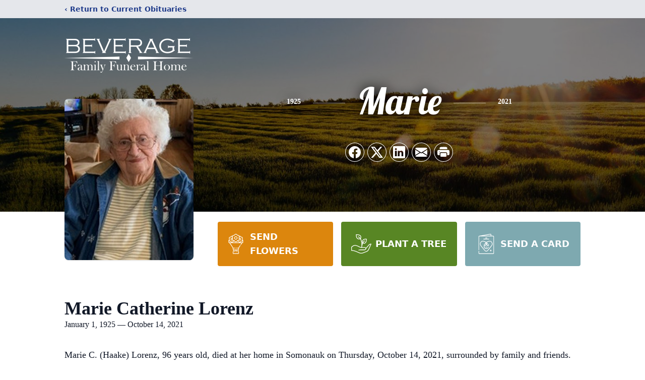

--- FILE ---
content_type: text/html; charset=utf-8
request_url: https://www.google.com/recaptcha/enterprise/anchor?ar=1&k=6LenM4oiAAAAAPDkQsprtDbo3T8et3_b2qX_wjdw&co=aHR0cHM6Ly93d3cuYmV2ZXJhZ2VmYW1pbHlmaC5jb206NDQz&hl=en&type=image&v=PoyoqOPhxBO7pBk68S4YbpHZ&theme=light&size=invisible&badge=bottomright&anchor-ms=20000&execute-ms=30000&cb=ubtxmx7511ew
body_size: 48869
content:
<!DOCTYPE HTML><html dir="ltr" lang="en"><head><meta http-equiv="Content-Type" content="text/html; charset=UTF-8">
<meta http-equiv="X-UA-Compatible" content="IE=edge">
<title>reCAPTCHA</title>
<style type="text/css">
/* cyrillic-ext */
@font-face {
  font-family: 'Roboto';
  font-style: normal;
  font-weight: 400;
  font-stretch: 100%;
  src: url(//fonts.gstatic.com/s/roboto/v48/KFO7CnqEu92Fr1ME7kSn66aGLdTylUAMa3GUBHMdazTgWw.woff2) format('woff2');
  unicode-range: U+0460-052F, U+1C80-1C8A, U+20B4, U+2DE0-2DFF, U+A640-A69F, U+FE2E-FE2F;
}
/* cyrillic */
@font-face {
  font-family: 'Roboto';
  font-style: normal;
  font-weight: 400;
  font-stretch: 100%;
  src: url(//fonts.gstatic.com/s/roboto/v48/KFO7CnqEu92Fr1ME7kSn66aGLdTylUAMa3iUBHMdazTgWw.woff2) format('woff2');
  unicode-range: U+0301, U+0400-045F, U+0490-0491, U+04B0-04B1, U+2116;
}
/* greek-ext */
@font-face {
  font-family: 'Roboto';
  font-style: normal;
  font-weight: 400;
  font-stretch: 100%;
  src: url(//fonts.gstatic.com/s/roboto/v48/KFO7CnqEu92Fr1ME7kSn66aGLdTylUAMa3CUBHMdazTgWw.woff2) format('woff2');
  unicode-range: U+1F00-1FFF;
}
/* greek */
@font-face {
  font-family: 'Roboto';
  font-style: normal;
  font-weight: 400;
  font-stretch: 100%;
  src: url(//fonts.gstatic.com/s/roboto/v48/KFO7CnqEu92Fr1ME7kSn66aGLdTylUAMa3-UBHMdazTgWw.woff2) format('woff2');
  unicode-range: U+0370-0377, U+037A-037F, U+0384-038A, U+038C, U+038E-03A1, U+03A3-03FF;
}
/* math */
@font-face {
  font-family: 'Roboto';
  font-style: normal;
  font-weight: 400;
  font-stretch: 100%;
  src: url(//fonts.gstatic.com/s/roboto/v48/KFO7CnqEu92Fr1ME7kSn66aGLdTylUAMawCUBHMdazTgWw.woff2) format('woff2');
  unicode-range: U+0302-0303, U+0305, U+0307-0308, U+0310, U+0312, U+0315, U+031A, U+0326-0327, U+032C, U+032F-0330, U+0332-0333, U+0338, U+033A, U+0346, U+034D, U+0391-03A1, U+03A3-03A9, U+03B1-03C9, U+03D1, U+03D5-03D6, U+03F0-03F1, U+03F4-03F5, U+2016-2017, U+2034-2038, U+203C, U+2040, U+2043, U+2047, U+2050, U+2057, U+205F, U+2070-2071, U+2074-208E, U+2090-209C, U+20D0-20DC, U+20E1, U+20E5-20EF, U+2100-2112, U+2114-2115, U+2117-2121, U+2123-214F, U+2190, U+2192, U+2194-21AE, U+21B0-21E5, U+21F1-21F2, U+21F4-2211, U+2213-2214, U+2216-22FF, U+2308-230B, U+2310, U+2319, U+231C-2321, U+2336-237A, U+237C, U+2395, U+239B-23B7, U+23D0, U+23DC-23E1, U+2474-2475, U+25AF, U+25B3, U+25B7, U+25BD, U+25C1, U+25CA, U+25CC, U+25FB, U+266D-266F, U+27C0-27FF, U+2900-2AFF, U+2B0E-2B11, U+2B30-2B4C, U+2BFE, U+3030, U+FF5B, U+FF5D, U+1D400-1D7FF, U+1EE00-1EEFF;
}
/* symbols */
@font-face {
  font-family: 'Roboto';
  font-style: normal;
  font-weight: 400;
  font-stretch: 100%;
  src: url(//fonts.gstatic.com/s/roboto/v48/KFO7CnqEu92Fr1ME7kSn66aGLdTylUAMaxKUBHMdazTgWw.woff2) format('woff2');
  unicode-range: U+0001-000C, U+000E-001F, U+007F-009F, U+20DD-20E0, U+20E2-20E4, U+2150-218F, U+2190, U+2192, U+2194-2199, U+21AF, U+21E6-21F0, U+21F3, U+2218-2219, U+2299, U+22C4-22C6, U+2300-243F, U+2440-244A, U+2460-24FF, U+25A0-27BF, U+2800-28FF, U+2921-2922, U+2981, U+29BF, U+29EB, U+2B00-2BFF, U+4DC0-4DFF, U+FFF9-FFFB, U+10140-1018E, U+10190-1019C, U+101A0, U+101D0-101FD, U+102E0-102FB, U+10E60-10E7E, U+1D2C0-1D2D3, U+1D2E0-1D37F, U+1F000-1F0FF, U+1F100-1F1AD, U+1F1E6-1F1FF, U+1F30D-1F30F, U+1F315, U+1F31C, U+1F31E, U+1F320-1F32C, U+1F336, U+1F378, U+1F37D, U+1F382, U+1F393-1F39F, U+1F3A7-1F3A8, U+1F3AC-1F3AF, U+1F3C2, U+1F3C4-1F3C6, U+1F3CA-1F3CE, U+1F3D4-1F3E0, U+1F3ED, U+1F3F1-1F3F3, U+1F3F5-1F3F7, U+1F408, U+1F415, U+1F41F, U+1F426, U+1F43F, U+1F441-1F442, U+1F444, U+1F446-1F449, U+1F44C-1F44E, U+1F453, U+1F46A, U+1F47D, U+1F4A3, U+1F4B0, U+1F4B3, U+1F4B9, U+1F4BB, U+1F4BF, U+1F4C8-1F4CB, U+1F4D6, U+1F4DA, U+1F4DF, U+1F4E3-1F4E6, U+1F4EA-1F4ED, U+1F4F7, U+1F4F9-1F4FB, U+1F4FD-1F4FE, U+1F503, U+1F507-1F50B, U+1F50D, U+1F512-1F513, U+1F53E-1F54A, U+1F54F-1F5FA, U+1F610, U+1F650-1F67F, U+1F687, U+1F68D, U+1F691, U+1F694, U+1F698, U+1F6AD, U+1F6B2, U+1F6B9-1F6BA, U+1F6BC, U+1F6C6-1F6CF, U+1F6D3-1F6D7, U+1F6E0-1F6EA, U+1F6F0-1F6F3, U+1F6F7-1F6FC, U+1F700-1F7FF, U+1F800-1F80B, U+1F810-1F847, U+1F850-1F859, U+1F860-1F887, U+1F890-1F8AD, U+1F8B0-1F8BB, U+1F8C0-1F8C1, U+1F900-1F90B, U+1F93B, U+1F946, U+1F984, U+1F996, U+1F9E9, U+1FA00-1FA6F, U+1FA70-1FA7C, U+1FA80-1FA89, U+1FA8F-1FAC6, U+1FACE-1FADC, U+1FADF-1FAE9, U+1FAF0-1FAF8, U+1FB00-1FBFF;
}
/* vietnamese */
@font-face {
  font-family: 'Roboto';
  font-style: normal;
  font-weight: 400;
  font-stretch: 100%;
  src: url(//fonts.gstatic.com/s/roboto/v48/KFO7CnqEu92Fr1ME7kSn66aGLdTylUAMa3OUBHMdazTgWw.woff2) format('woff2');
  unicode-range: U+0102-0103, U+0110-0111, U+0128-0129, U+0168-0169, U+01A0-01A1, U+01AF-01B0, U+0300-0301, U+0303-0304, U+0308-0309, U+0323, U+0329, U+1EA0-1EF9, U+20AB;
}
/* latin-ext */
@font-face {
  font-family: 'Roboto';
  font-style: normal;
  font-weight: 400;
  font-stretch: 100%;
  src: url(//fonts.gstatic.com/s/roboto/v48/KFO7CnqEu92Fr1ME7kSn66aGLdTylUAMa3KUBHMdazTgWw.woff2) format('woff2');
  unicode-range: U+0100-02BA, U+02BD-02C5, U+02C7-02CC, U+02CE-02D7, U+02DD-02FF, U+0304, U+0308, U+0329, U+1D00-1DBF, U+1E00-1E9F, U+1EF2-1EFF, U+2020, U+20A0-20AB, U+20AD-20C0, U+2113, U+2C60-2C7F, U+A720-A7FF;
}
/* latin */
@font-face {
  font-family: 'Roboto';
  font-style: normal;
  font-weight: 400;
  font-stretch: 100%;
  src: url(//fonts.gstatic.com/s/roboto/v48/KFO7CnqEu92Fr1ME7kSn66aGLdTylUAMa3yUBHMdazQ.woff2) format('woff2');
  unicode-range: U+0000-00FF, U+0131, U+0152-0153, U+02BB-02BC, U+02C6, U+02DA, U+02DC, U+0304, U+0308, U+0329, U+2000-206F, U+20AC, U+2122, U+2191, U+2193, U+2212, U+2215, U+FEFF, U+FFFD;
}
/* cyrillic-ext */
@font-face {
  font-family: 'Roboto';
  font-style: normal;
  font-weight: 500;
  font-stretch: 100%;
  src: url(//fonts.gstatic.com/s/roboto/v48/KFO7CnqEu92Fr1ME7kSn66aGLdTylUAMa3GUBHMdazTgWw.woff2) format('woff2');
  unicode-range: U+0460-052F, U+1C80-1C8A, U+20B4, U+2DE0-2DFF, U+A640-A69F, U+FE2E-FE2F;
}
/* cyrillic */
@font-face {
  font-family: 'Roboto';
  font-style: normal;
  font-weight: 500;
  font-stretch: 100%;
  src: url(//fonts.gstatic.com/s/roboto/v48/KFO7CnqEu92Fr1ME7kSn66aGLdTylUAMa3iUBHMdazTgWw.woff2) format('woff2');
  unicode-range: U+0301, U+0400-045F, U+0490-0491, U+04B0-04B1, U+2116;
}
/* greek-ext */
@font-face {
  font-family: 'Roboto';
  font-style: normal;
  font-weight: 500;
  font-stretch: 100%;
  src: url(//fonts.gstatic.com/s/roboto/v48/KFO7CnqEu92Fr1ME7kSn66aGLdTylUAMa3CUBHMdazTgWw.woff2) format('woff2');
  unicode-range: U+1F00-1FFF;
}
/* greek */
@font-face {
  font-family: 'Roboto';
  font-style: normal;
  font-weight: 500;
  font-stretch: 100%;
  src: url(//fonts.gstatic.com/s/roboto/v48/KFO7CnqEu92Fr1ME7kSn66aGLdTylUAMa3-UBHMdazTgWw.woff2) format('woff2');
  unicode-range: U+0370-0377, U+037A-037F, U+0384-038A, U+038C, U+038E-03A1, U+03A3-03FF;
}
/* math */
@font-face {
  font-family: 'Roboto';
  font-style: normal;
  font-weight: 500;
  font-stretch: 100%;
  src: url(//fonts.gstatic.com/s/roboto/v48/KFO7CnqEu92Fr1ME7kSn66aGLdTylUAMawCUBHMdazTgWw.woff2) format('woff2');
  unicode-range: U+0302-0303, U+0305, U+0307-0308, U+0310, U+0312, U+0315, U+031A, U+0326-0327, U+032C, U+032F-0330, U+0332-0333, U+0338, U+033A, U+0346, U+034D, U+0391-03A1, U+03A3-03A9, U+03B1-03C9, U+03D1, U+03D5-03D6, U+03F0-03F1, U+03F4-03F5, U+2016-2017, U+2034-2038, U+203C, U+2040, U+2043, U+2047, U+2050, U+2057, U+205F, U+2070-2071, U+2074-208E, U+2090-209C, U+20D0-20DC, U+20E1, U+20E5-20EF, U+2100-2112, U+2114-2115, U+2117-2121, U+2123-214F, U+2190, U+2192, U+2194-21AE, U+21B0-21E5, U+21F1-21F2, U+21F4-2211, U+2213-2214, U+2216-22FF, U+2308-230B, U+2310, U+2319, U+231C-2321, U+2336-237A, U+237C, U+2395, U+239B-23B7, U+23D0, U+23DC-23E1, U+2474-2475, U+25AF, U+25B3, U+25B7, U+25BD, U+25C1, U+25CA, U+25CC, U+25FB, U+266D-266F, U+27C0-27FF, U+2900-2AFF, U+2B0E-2B11, U+2B30-2B4C, U+2BFE, U+3030, U+FF5B, U+FF5D, U+1D400-1D7FF, U+1EE00-1EEFF;
}
/* symbols */
@font-face {
  font-family: 'Roboto';
  font-style: normal;
  font-weight: 500;
  font-stretch: 100%;
  src: url(//fonts.gstatic.com/s/roboto/v48/KFO7CnqEu92Fr1ME7kSn66aGLdTylUAMaxKUBHMdazTgWw.woff2) format('woff2');
  unicode-range: U+0001-000C, U+000E-001F, U+007F-009F, U+20DD-20E0, U+20E2-20E4, U+2150-218F, U+2190, U+2192, U+2194-2199, U+21AF, U+21E6-21F0, U+21F3, U+2218-2219, U+2299, U+22C4-22C6, U+2300-243F, U+2440-244A, U+2460-24FF, U+25A0-27BF, U+2800-28FF, U+2921-2922, U+2981, U+29BF, U+29EB, U+2B00-2BFF, U+4DC0-4DFF, U+FFF9-FFFB, U+10140-1018E, U+10190-1019C, U+101A0, U+101D0-101FD, U+102E0-102FB, U+10E60-10E7E, U+1D2C0-1D2D3, U+1D2E0-1D37F, U+1F000-1F0FF, U+1F100-1F1AD, U+1F1E6-1F1FF, U+1F30D-1F30F, U+1F315, U+1F31C, U+1F31E, U+1F320-1F32C, U+1F336, U+1F378, U+1F37D, U+1F382, U+1F393-1F39F, U+1F3A7-1F3A8, U+1F3AC-1F3AF, U+1F3C2, U+1F3C4-1F3C6, U+1F3CA-1F3CE, U+1F3D4-1F3E0, U+1F3ED, U+1F3F1-1F3F3, U+1F3F5-1F3F7, U+1F408, U+1F415, U+1F41F, U+1F426, U+1F43F, U+1F441-1F442, U+1F444, U+1F446-1F449, U+1F44C-1F44E, U+1F453, U+1F46A, U+1F47D, U+1F4A3, U+1F4B0, U+1F4B3, U+1F4B9, U+1F4BB, U+1F4BF, U+1F4C8-1F4CB, U+1F4D6, U+1F4DA, U+1F4DF, U+1F4E3-1F4E6, U+1F4EA-1F4ED, U+1F4F7, U+1F4F9-1F4FB, U+1F4FD-1F4FE, U+1F503, U+1F507-1F50B, U+1F50D, U+1F512-1F513, U+1F53E-1F54A, U+1F54F-1F5FA, U+1F610, U+1F650-1F67F, U+1F687, U+1F68D, U+1F691, U+1F694, U+1F698, U+1F6AD, U+1F6B2, U+1F6B9-1F6BA, U+1F6BC, U+1F6C6-1F6CF, U+1F6D3-1F6D7, U+1F6E0-1F6EA, U+1F6F0-1F6F3, U+1F6F7-1F6FC, U+1F700-1F7FF, U+1F800-1F80B, U+1F810-1F847, U+1F850-1F859, U+1F860-1F887, U+1F890-1F8AD, U+1F8B0-1F8BB, U+1F8C0-1F8C1, U+1F900-1F90B, U+1F93B, U+1F946, U+1F984, U+1F996, U+1F9E9, U+1FA00-1FA6F, U+1FA70-1FA7C, U+1FA80-1FA89, U+1FA8F-1FAC6, U+1FACE-1FADC, U+1FADF-1FAE9, U+1FAF0-1FAF8, U+1FB00-1FBFF;
}
/* vietnamese */
@font-face {
  font-family: 'Roboto';
  font-style: normal;
  font-weight: 500;
  font-stretch: 100%;
  src: url(//fonts.gstatic.com/s/roboto/v48/KFO7CnqEu92Fr1ME7kSn66aGLdTylUAMa3OUBHMdazTgWw.woff2) format('woff2');
  unicode-range: U+0102-0103, U+0110-0111, U+0128-0129, U+0168-0169, U+01A0-01A1, U+01AF-01B0, U+0300-0301, U+0303-0304, U+0308-0309, U+0323, U+0329, U+1EA0-1EF9, U+20AB;
}
/* latin-ext */
@font-face {
  font-family: 'Roboto';
  font-style: normal;
  font-weight: 500;
  font-stretch: 100%;
  src: url(//fonts.gstatic.com/s/roboto/v48/KFO7CnqEu92Fr1ME7kSn66aGLdTylUAMa3KUBHMdazTgWw.woff2) format('woff2');
  unicode-range: U+0100-02BA, U+02BD-02C5, U+02C7-02CC, U+02CE-02D7, U+02DD-02FF, U+0304, U+0308, U+0329, U+1D00-1DBF, U+1E00-1E9F, U+1EF2-1EFF, U+2020, U+20A0-20AB, U+20AD-20C0, U+2113, U+2C60-2C7F, U+A720-A7FF;
}
/* latin */
@font-face {
  font-family: 'Roboto';
  font-style: normal;
  font-weight: 500;
  font-stretch: 100%;
  src: url(//fonts.gstatic.com/s/roboto/v48/KFO7CnqEu92Fr1ME7kSn66aGLdTylUAMa3yUBHMdazQ.woff2) format('woff2');
  unicode-range: U+0000-00FF, U+0131, U+0152-0153, U+02BB-02BC, U+02C6, U+02DA, U+02DC, U+0304, U+0308, U+0329, U+2000-206F, U+20AC, U+2122, U+2191, U+2193, U+2212, U+2215, U+FEFF, U+FFFD;
}
/* cyrillic-ext */
@font-face {
  font-family: 'Roboto';
  font-style: normal;
  font-weight: 900;
  font-stretch: 100%;
  src: url(//fonts.gstatic.com/s/roboto/v48/KFO7CnqEu92Fr1ME7kSn66aGLdTylUAMa3GUBHMdazTgWw.woff2) format('woff2');
  unicode-range: U+0460-052F, U+1C80-1C8A, U+20B4, U+2DE0-2DFF, U+A640-A69F, U+FE2E-FE2F;
}
/* cyrillic */
@font-face {
  font-family: 'Roboto';
  font-style: normal;
  font-weight: 900;
  font-stretch: 100%;
  src: url(//fonts.gstatic.com/s/roboto/v48/KFO7CnqEu92Fr1ME7kSn66aGLdTylUAMa3iUBHMdazTgWw.woff2) format('woff2');
  unicode-range: U+0301, U+0400-045F, U+0490-0491, U+04B0-04B1, U+2116;
}
/* greek-ext */
@font-face {
  font-family: 'Roboto';
  font-style: normal;
  font-weight: 900;
  font-stretch: 100%;
  src: url(//fonts.gstatic.com/s/roboto/v48/KFO7CnqEu92Fr1ME7kSn66aGLdTylUAMa3CUBHMdazTgWw.woff2) format('woff2');
  unicode-range: U+1F00-1FFF;
}
/* greek */
@font-face {
  font-family: 'Roboto';
  font-style: normal;
  font-weight: 900;
  font-stretch: 100%;
  src: url(//fonts.gstatic.com/s/roboto/v48/KFO7CnqEu92Fr1ME7kSn66aGLdTylUAMa3-UBHMdazTgWw.woff2) format('woff2');
  unicode-range: U+0370-0377, U+037A-037F, U+0384-038A, U+038C, U+038E-03A1, U+03A3-03FF;
}
/* math */
@font-face {
  font-family: 'Roboto';
  font-style: normal;
  font-weight: 900;
  font-stretch: 100%;
  src: url(//fonts.gstatic.com/s/roboto/v48/KFO7CnqEu92Fr1ME7kSn66aGLdTylUAMawCUBHMdazTgWw.woff2) format('woff2');
  unicode-range: U+0302-0303, U+0305, U+0307-0308, U+0310, U+0312, U+0315, U+031A, U+0326-0327, U+032C, U+032F-0330, U+0332-0333, U+0338, U+033A, U+0346, U+034D, U+0391-03A1, U+03A3-03A9, U+03B1-03C9, U+03D1, U+03D5-03D6, U+03F0-03F1, U+03F4-03F5, U+2016-2017, U+2034-2038, U+203C, U+2040, U+2043, U+2047, U+2050, U+2057, U+205F, U+2070-2071, U+2074-208E, U+2090-209C, U+20D0-20DC, U+20E1, U+20E5-20EF, U+2100-2112, U+2114-2115, U+2117-2121, U+2123-214F, U+2190, U+2192, U+2194-21AE, U+21B0-21E5, U+21F1-21F2, U+21F4-2211, U+2213-2214, U+2216-22FF, U+2308-230B, U+2310, U+2319, U+231C-2321, U+2336-237A, U+237C, U+2395, U+239B-23B7, U+23D0, U+23DC-23E1, U+2474-2475, U+25AF, U+25B3, U+25B7, U+25BD, U+25C1, U+25CA, U+25CC, U+25FB, U+266D-266F, U+27C0-27FF, U+2900-2AFF, U+2B0E-2B11, U+2B30-2B4C, U+2BFE, U+3030, U+FF5B, U+FF5D, U+1D400-1D7FF, U+1EE00-1EEFF;
}
/* symbols */
@font-face {
  font-family: 'Roboto';
  font-style: normal;
  font-weight: 900;
  font-stretch: 100%;
  src: url(//fonts.gstatic.com/s/roboto/v48/KFO7CnqEu92Fr1ME7kSn66aGLdTylUAMaxKUBHMdazTgWw.woff2) format('woff2');
  unicode-range: U+0001-000C, U+000E-001F, U+007F-009F, U+20DD-20E0, U+20E2-20E4, U+2150-218F, U+2190, U+2192, U+2194-2199, U+21AF, U+21E6-21F0, U+21F3, U+2218-2219, U+2299, U+22C4-22C6, U+2300-243F, U+2440-244A, U+2460-24FF, U+25A0-27BF, U+2800-28FF, U+2921-2922, U+2981, U+29BF, U+29EB, U+2B00-2BFF, U+4DC0-4DFF, U+FFF9-FFFB, U+10140-1018E, U+10190-1019C, U+101A0, U+101D0-101FD, U+102E0-102FB, U+10E60-10E7E, U+1D2C0-1D2D3, U+1D2E0-1D37F, U+1F000-1F0FF, U+1F100-1F1AD, U+1F1E6-1F1FF, U+1F30D-1F30F, U+1F315, U+1F31C, U+1F31E, U+1F320-1F32C, U+1F336, U+1F378, U+1F37D, U+1F382, U+1F393-1F39F, U+1F3A7-1F3A8, U+1F3AC-1F3AF, U+1F3C2, U+1F3C4-1F3C6, U+1F3CA-1F3CE, U+1F3D4-1F3E0, U+1F3ED, U+1F3F1-1F3F3, U+1F3F5-1F3F7, U+1F408, U+1F415, U+1F41F, U+1F426, U+1F43F, U+1F441-1F442, U+1F444, U+1F446-1F449, U+1F44C-1F44E, U+1F453, U+1F46A, U+1F47D, U+1F4A3, U+1F4B0, U+1F4B3, U+1F4B9, U+1F4BB, U+1F4BF, U+1F4C8-1F4CB, U+1F4D6, U+1F4DA, U+1F4DF, U+1F4E3-1F4E6, U+1F4EA-1F4ED, U+1F4F7, U+1F4F9-1F4FB, U+1F4FD-1F4FE, U+1F503, U+1F507-1F50B, U+1F50D, U+1F512-1F513, U+1F53E-1F54A, U+1F54F-1F5FA, U+1F610, U+1F650-1F67F, U+1F687, U+1F68D, U+1F691, U+1F694, U+1F698, U+1F6AD, U+1F6B2, U+1F6B9-1F6BA, U+1F6BC, U+1F6C6-1F6CF, U+1F6D3-1F6D7, U+1F6E0-1F6EA, U+1F6F0-1F6F3, U+1F6F7-1F6FC, U+1F700-1F7FF, U+1F800-1F80B, U+1F810-1F847, U+1F850-1F859, U+1F860-1F887, U+1F890-1F8AD, U+1F8B0-1F8BB, U+1F8C0-1F8C1, U+1F900-1F90B, U+1F93B, U+1F946, U+1F984, U+1F996, U+1F9E9, U+1FA00-1FA6F, U+1FA70-1FA7C, U+1FA80-1FA89, U+1FA8F-1FAC6, U+1FACE-1FADC, U+1FADF-1FAE9, U+1FAF0-1FAF8, U+1FB00-1FBFF;
}
/* vietnamese */
@font-face {
  font-family: 'Roboto';
  font-style: normal;
  font-weight: 900;
  font-stretch: 100%;
  src: url(//fonts.gstatic.com/s/roboto/v48/KFO7CnqEu92Fr1ME7kSn66aGLdTylUAMa3OUBHMdazTgWw.woff2) format('woff2');
  unicode-range: U+0102-0103, U+0110-0111, U+0128-0129, U+0168-0169, U+01A0-01A1, U+01AF-01B0, U+0300-0301, U+0303-0304, U+0308-0309, U+0323, U+0329, U+1EA0-1EF9, U+20AB;
}
/* latin-ext */
@font-face {
  font-family: 'Roboto';
  font-style: normal;
  font-weight: 900;
  font-stretch: 100%;
  src: url(//fonts.gstatic.com/s/roboto/v48/KFO7CnqEu92Fr1ME7kSn66aGLdTylUAMa3KUBHMdazTgWw.woff2) format('woff2');
  unicode-range: U+0100-02BA, U+02BD-02C5, U+02C7-02CC, U+02CE-02D7, U+02DD-02FF, U+0304, U+0308, U+0329, U+1D00-1DBF, U+1E00-1E9F, U+1EF2-1EFF, U+2020, U+20A0-20AB, U+20AD-20C0, U+2113, U+2C60-2C7F, U+A720-A7FF;
}
/* latin */
@font-face {
  font-family: 'Roboto';
  font-style: normal;
  font-weight: 900;
  font-stretch: 100%;
  src: url(//fonts.gstatic.com/s/roboto/v48/KFO7CnqEu92Fr1ME7kSn66aGLdTylUAMa3yUBHMdazQ.woff2) format('woff2');
  unicode-range: U+0000-00FF, U+0131, U+0152-0153, U+02BB-02BC, U+02C6, U+02DA, U+02DC, U+0304, U+0308, U+0329, U+2000-206F, U+20AC, U+2122, U+2191, U+2193, U+2212, U+2215, U+FEFF, U+FFFD;
}

</style>
<link rel="stylesheet" type="text/css" href="https://www.gstatic.com/recaptcha/releases/PoyoqOPhxBO7pBk68S4YbpHZ/styles__ltr.css">
<script nonce="wE42kx1kfNmo8iVORYBX3A" type="text/javascript">window['__recaptcha_api'] = 'https://www.google.com/recaptcha/enterprise/';</script>
<script type="text/javascript" src="https://www.gstatic.com/recaptcha/releases/PoyoqOPhxBO7pBk68S4YbpHZ/recaptcha__en.js" nonce="wE42kx1kfNmo8iVORYBX3A">
      
    </script></head>
<body><div id="rc-anchor-alert" class="rc-anchor-alert"></div>
<input type="hidden" id="recaptcha-token" value="[base64]">
<script type="text/javascript" nonce="wE42kx1kfNmo8iVORYBX3A">
      recaptcha.anchor.Main.init("[\x22ainput\x22,[\x22bgdata\x22,\x22\x22,\[base64]/[base64]/[base64]/bmV3IHJbeF0oY1swXSk6RT09Mj9uZXcgclt4XShjWzBdLGNbMV0pOkU9PTM/bmV3IHJbeF0oY1swXSxjWzFdLGNbMl0pOkU9PTQ/[base64]/[base64]/[base64]/[base64]/[base64]/[base64]/[base64]/[base64]\x22,\[base64]\\u003d\\u003d\x22,\x22LWw5WMOAeRDCg8K5wqTDnMKQw6fCksOQMsK/fMOSfsOpE8OSwoBkwrbCiibCi2dpb3rChMKWb2fDpjIKZnLDkmEmwqEMBMKEelDCrRdewqEnworCugHDr8Opw4xmw7oPw44ddwnDi8OWwo1lYVhTwqTCryjCq8ODLsO1ccOZwrbCkB5ZGRNpVjfCllbDohzDtkfDnHgtbzU/dMKJOT3Cmm3ChUfDoMKbw6nDkMOhJMKpwq4IMsO6HMOFwp3CumbClxxMFsKYwrURKGVBYWASMMO/anTDp8Oww5knw5RzwpBfKArDlTvCgcOAw4LCqVYdw7XCilJIw5PDjxTDsB4+PxvDkMKQw6LCisKAwr5ww4nDrQ3Ch8Odw5rCqW/CihvCtsOlYQNzFsO/[base64]/[base64]/Ci8O/w6TDrMOAFcKVH8O5w7XCizfCrMK+w6VManRuwp7DjsOscsOJNsKkJMKvwrgwEl4USxBcQ0/DrBHDiF3Ct8Kbwr/CuWnDgsOYesKhZ8O9Egwbwro3Hk8LwoYowq3Cg8OJwqJtR2LDg8O5wpvCqn/Dt8OlwoNleMOwwrV+GcOMVAXCuQV1wodlRnrDuD7CmQ/CmsOtP8KnG27DrMOewpjDjkZjw6zCjcOWwpfCuMOnV8KUHUldMcKlw7hoCgzCpVXCnWbDrcOpNk0mwpl4QAFpZcKmwpXCvsOKQVDCnxAHWCwlAH/DlW4YLDbDuWzDqBpADF/[base64]/Dk8OKw4XDgcOqwojDqQNJwpZyw7HDlGjCmcOeScK0w4DDt8K2aMOYZWcfIsOfwqnDvR7Do8OSQMKpw7law5M0wqHCusO0wrPDqE3CqsKKAsKowpnDlcKmVcK1wrkFw6MQw4lCM8KIwpB5woEFM2DCm3bDjcOoTcO/w7PDhnXClxVxfW7DkcOkw73CvsOfwqvCqcODwrPDmg3CsH0XwrZiw6DDn8KWwp3DmMO6woTCuT3CrsOcFwx0cQd1w4DDgh3DlsKaScO+IcOLw7zCtcODS8K8w7HDh2DDssOoWcOcIznDlXslwohCwrFUT8OEwo7CmRYTw49bSh5EwqPCuFTChMK/asOlw73DmwgqTBvDpjhQZ37Do0gjwqIicsKcwptodcKGwp8VwrceOsK7HcKYw6TDu8KDw4sWIGrDl3rClHMGfnA4woQywrvCr8KXw5Q/a8OOw6/Ckh/[base64]/wq0MwpkxGcOJHk/DisK5OcOCJUhWwp/Dk1TCr8Otw417w4kLYMKvw5tvw6cPwqfDusOwwqkvHmR7w5rDg8KhXMKOfA/DgD5AwrvCn8KEw7EAKiIow5jDusOSfg5AwonDiMK/GcOQw4vDkjtYQljCscO5YcK2wonDlCDCiMK/wpLCkMORWnZhacKAwrMEwoXClsKAworCiRDDuMKBwp4/UMOewoVFMsKywrtPBcKuK8KSw55SFsK/FcOSwqbDu1cHw694wrsnwoATOsOXw7Bxw4wxw4dlwpXCkcOlwq18FVnDuMK9w68hc8KFw6oxwo8lw5jClmrCqXBZwrTDocOTw7dYw40VBcKOZ8KTw4nCjSTCqnDDsUXDrcKYUMOVa8KrBMKEG8Oqw6h4w5HCj8Krw67CjsO6w5HDnMOCZBwHw55bSsO2LRfDlsKecn/Dg04FRsK3RMKUXMK3w6NQw6Yzw6h1w5ZLAHMufRHCtFUtwrHDjsKMRwbDjizDgsO+wpJMwqbDtHzDmcOmOcK+FgwPLcOvRcKHIhfDj0jDkAdyNMKIw5TDhsKuwr/[base64]/DssKxKlXCucKYZ2HCncOnBiHDmiTCoz17ZsKmw5N9w6nDtB7DsMKswq7DtcObY8Ofwo01worDrsKQwrBgw5TCkMKBeMOAw4IwWMO5fht8w7LCvMKiwr0PMn/CoG7CizAUUCNZwovCtcO7wp7CqMKQf8KcwoTDn084BsKfwo5jwqrCrMKfCjLCmMKpw57ChAcEw4TDgGVPwpo3BcKEw7lnKsOwSsKIAsOyP8KOw6/[base64]/DjcOsC0F9Z2TCjFZxwoxYwpkLwpTCpz9UcsKWU8OzUMODwosrHMOtwrbDv8O0OibDqcKZw5I0E8KdQHBLwqhMIcKHW0sSVVkOw64gXRxySsORa8OwSMO8wq3DnMO5w6R+w4MLccOjwoNeUxI2wpzDkFE2NMOwPmAKwrrDpcKqwqZ5wobDm8KTIcOiw6bDjE/CgcOdAMKQw7HClVzDqAnChcOzw644worDjCDCocO4T8OGJErDssO8OMK8J8OAw55Qw7Riw6swYHvDvG3ChS/Cj8O9AEB3IjfCrWYUwot7PgfCoMK/Pg0cLMKCw6Fsw7PDinjDuMKaw7Nzw7bDpsOIwr5uJcOywpVOw4rDu8ONc0zCownDkMO1w65gd1TCtsO/OVPDq8OfEcOZPx5IdsK7wqnDsMKpMW7Dl8OZwqQcRljDnMOwLCvDr8KGVgbDpMKWwo5swpTDgU3Dlxliw7QwNcOtwqJdwqxJLMOgXk8OcFIlXsOAak0feMONw7ogSCPDtk/CuAcvfjVYw4XDpcK5ZcKzw5RMPcOwwoQGdz7ClXHCokRJwqlxw5nCkB3Co8KVwr/DgB3CiEvCtjk1PMOwbsKewqIjU1nDhMKydsKowp7CkjcEwp/DjcK7XS90w4p6R8O1w5l9w47CpxTDk3nCnHTDjwFiw5QFPkrCsWLDrsOpw5hOb2/[base64]/DqMKTBsKNFlvCoG9gX2DDiEB7Q8O0JcKhEsOtw5rCtMKxLSoFQ8KhZGnDj8KfwoZ7XVcaEMOxFAhRwrXClMKAXcKtAMKPw6TCmMOSGcKva8Kcw4bCgcOTwrRmwrnCi3ctTSJ/dsKUcMKXaFHDq8OBw5QfJB0Uw7DCp8KTb8KQKEjCnMOkRX1dwoEpT8KYCsKywpZyw5M9D8Kewrwow4Jiwq/DtMOrCA8rOsOrfQ/CqE/Ch8OOwoQdwrVMwo9sw6DDqsOcw47Cn0XDlhHDl8OCTMKMBDV+SW/DlD/CgcKlFHlXej9YPEHCoDtrJFQDw5fDicKtCsKUCC09w7rCgFzDvg7Do8OCw4zClVYEZMOuwpMrYMKJBS/CgFbCssKrwqV4w7XDhnDCoMKLG0Zcw5/CmcOdOsOUEcOFwpvDmWvCimgnfxPCvMOPwpjDtcKzWFbCicO/wrPCixRGaHTCl8OhPcKcPnPDqcO2HcOUZVPDlMKeG8KVQSXDvcKNCcOGw4oWw7t1woLCicOJRMKfw5EswokJaBXDqcOTVMKcwr/DqsOwwqhLw7bCpcOwVm8RwrvDp8O0wpJSw5bDssKQw4sEw5DCpHrDv3JjNx1/w7kzwpnCoF3CkhTCnlxPSwsEXcOcAsOVwpfCjC3DizfCh8O6XUIkMcKhWTIyw4Q9BHJew7RmwqjDvMK4wrbDnsKEC3dAw73ChcKyw55rAcO6M0jCn8ORw641wrAGXz/Dl8OYIDtbKFnDrR/Cmhwew5IVwpg2EMONw4ZQR8OUw4siLsOEw4Y2OU8UFQJ7woHCpAM5T1zCsmMUOMKDeRUMGhtYUQkiHcOyw7bCo8KYw4low6dAR8KpPMOKwot6wrzDmcOGFxgGPgzDr8Oow4BcRMOdwpXCuhVXwpvDp0LCk8KlLcOWw6o/[base64]/CqcOldjNzfC0qwp9/D0PCr8KFb8KXwr9Vwo3DscKzYUTCiUtYTXBLfcKVwr/DswPDoMKSw5kxWxZ2wo0xXcKZdsOKw5Z4bgg+VcKtwpI2JGt0ER/DnT7CpMOkP8OwwoVaw5xZFsOCw6FqAcOzwqo5JzLDkcKEfMOAw7XDjcOCwrXCqTXDqcOsw553GsOUWcOTYjDCijXCmcKuKWXDpcK/[base64]/w7vCo8KNFETCscKEwrBUw6DDlWDDg8OCL8O7wrLCmMO/woINPMKXBMO0w7nDuiHCo8O8wqbDv0nDnzZQZMOoXsKifMKfw5MgwqvCpjgDK8Oow5jCvVQYE8OowqTCocObOMK/w5zDnsOOw79ZfzF0w5AVSsKZw7jDoxMSwrDDkkfCnVjDoMK4w6UodMKewrNnBDxtw4vDiHdAVTYIQcKiAsO4bAzDlX/[base64]/DtxM/w6AJXMORwrfDu2nDnMKRw6sgw6/[base64]/DsQUbL8OVw4HDpgkAUyjChRvCgsKKwpgEwosHcC98ecK4wplgw5NXw6h9WQQnTsOHw6tfw4XCh8OYDcOtIAIif8KtDxdVLyvDtcO3Y8KWJsOtWsOawrPCvsO+w5Ezw74Nw7/CgmpmfWZWwoPDnsKDwrZLw7EPWH8Ow7/[base64]/BcK7I2vDo2rDs8KKwrRnFVd2wo/[base64]/Di2vCr8KyGMKsw5M0w4AHWSNZbip8w7PDnR1Vw73DogHCkndcSzPDgMORbkbDi8OQSMOlwq5DwonCgEtgwpUbw5d2w7TCqcOFWznCicK9w5PDvC/[base64]/Ckisxw4JDwr/Dv8OMw4/CoSQlwqnCqG7CnsKGw7U0w4nCh1XCqTpaaGAqOwzDh8KFwpdRwoDDlAvCo8OxwpAew6XDrMK/A8KVEsO/ThrCjA0aw7XCscOfw5XDgMOqNsKzOz0zwox5B2bDtcOtwpdAw7LDmlHDnkjCjMOLXsOOw4UNw7ByQFLChkrDhBVvUQTCryDDi8OBAGvDnQV6w6LCo8Oew4nDjmt7w6h+IUjCpwlUw5TDk8OlKcOaWiEfKUTCuCXCksKjwo/DisOuwo/DkMOMwo5cw4nCusO4QDACwogewrfCkS/DkMOqw6UhTsO7w5NrO8KWw5MLw6VUBQLDgcKyHcKxCcOewrjDqcOfwoJ+Y2Qrw6/DrjtUTH3DmMOENQszwo/DgcK+w7EcSsOrAU5JBMKUXcOXwo/CtcKaX8KkwoDCsMKyQcOKHsOoT2lvw4IafxAzQcKICwZyVijDqsK4w6YsU2lpF8Kxw53CnQsNIgJ6AMK3w4HCr8ODwoXDo8O/[base64]/Dm8O5PjhzbMKkRcOow6kkwp/DjsOcBMKJWsKYCGvDs8KpwpR5acKZEzR6NcOkw59Pwo0qVsO7M8O6wphAwrI6w4TDiMOscXDDjsKswp0SKRzDsMOZFsO1NEjDtE/DqMOIMnghO8O7LsKcAhwSUMOtDsOCecK+CMOKKwVEHX8NGcOyGQBMQWfCphVyw71wRidgQsOqcGTCvVZWw5N1w6N/eXRrwp/ClcKvf11Gwrx6w65Fw6vDjwLDpVLDlsKCSQXCmzvCisO8JMO/[base64]/ChMOEwoXDswI/[base64]/Dm8OiQsKneMOCTcOeRWLCrg7DminDs3YSBiw9RWEsw54iw4DCoSLCm8KoTkMQOC3Dt8KZw744w797VyLCjMOgwoHDu8O2w5HCmSbDjMOOw7Y7wpTDlcKvw4ZGOSbDiMKsR8KFJ8KzYcOmI8K8T8Oaaxt0SyHCpE/CtMOUSkLCh8Kpw6XCmsOow7zCqhzCryIFw6bCnH8IXzPDnXYRw4XCnEjDnjY/eADDqAZ4BcKhw5UqJ0zCg8KgIsOhwoTClMKowrfClcOGwqEFwp9qwpfCsAcNGFgeOcKQwplVw61qwoEWwoTCvMOwIcKCBMOuXm1ISlQ4wpxDNcKBJ8OqcMO1w7AFw5wkw7PCnRhNUsKjw4nDjsK2w50nwqXCjgnDg8O3HsKDRn4PdzrCnMOww5rDr8KuwpvCthDDtUU/[base64]/w6fCicOdwog1EMKBVRXCjcKxwoXDjSp9GcKwBCzDilrCkMO3K187w4lwTcO1wpnCtVh/AWxJw4nCly/DmcKBwojDpGLClMKaMhfDsCctw6Vjwq/Ct3DDtMKAwrHCmsKieB59KsO8FF02w4nDuMOJOn4iwqYtw6/CusKJYQUXFcOtw6Yaf8KHLXkOw4zDlsO2wpVjV8OBTsKewr8Hw7QNesOcw5Yxw5rCgcOzKknCqsKdw4w5wpdhw5jDvcKlAG8YOMObGsO0MXHDg1rDpMKywpJZwok6w4zDnFEOSSjCp8KqwozCo8Klw7rCriZtFUYDw6t3w63Cph1MDXvCtmrDvcOSw4/CjjDCnMK1P03CiMK/YzrDlMOfw6sMYMKVw5LCvlfDo8ORK8KOZsO1wr3Dkw3CscKRQcKXw5DDnRJNw6QNdMO8wrvDuEZlwr4ywqbCjG7CsCMsw6LCt27DuSIdEMOqFCrCuGlXPcKJN18gAcKmPMOOUS/CqSHDjsKZYWREw6t0wpMBFcKSw4zCr8KPakHCicOzw4QEw7FvwqJTRFDCicOpwqU/wpPDuiHCuxPCosOqIcKMTz8mfRBQwq7DkzA1wofDkMKNwoXDjxh1LVXCk8KoBcKuwpYQXnglYcKgOMOnHTolcG3DuMOlSX1hw4hkwr4hB8Krw7fDrMO/O8Odw6guFcOrwozCo0TDsDBHFVxUM8Oqw6tIwoFZPAkzwqfDpU/DjcOjL8OCaiLCncK7w40iw5ANcsO0Hi/Dk1zCssKfwpZCS8O6YGk3w7fClsOYw6NZw4jDhcKueMO9MioMwrp1LS54woxTw6fCoyPDlnDChMKMw7nCocOHVB7Cn8KsWloXw5XCrGAlwpoTeDd4w7TDlsOpw6rDs8K3IcOCwpLCj8KkWMOLXMKzQsOrwrl/[base64]/[base64]/wr3DicOyw5MnOMOuwpFFwpXDicORHMK7wqQkS0zDnEPCmcOPwpnDixklwolvccOqwrXDmcKpWsOiw7V3w4/CtlQpAQxRAHcuOnLCkMOtwp93flPDucO6EAHCq25LwrTCnMKAwp/DqMKLegBaCi1zLXc5cErDhsOhIgcXwrLChzjCpcOPP0V6w7khwq5bwqDCj8KAw69XfGlbJsOGawUPw4wPR8KsfR/CvsK1w4oUwpDDlsOHUMKXwpTCgXfCqkZrwoLDpcOjw4TDsnDDtsO8woPCgcO7E8KcEsK3dMKfwrvDvcO7PcKTw5zCq8OSwpYkf1zDiEDDvWdFwoZsAMOlw7t0b8OKw5AsKsK3PcO/wr0ow7pnfCPDhcKtYh7DtgTCmTzCvcKzfcO8wqBJwpHDnzIXNz8xwpJewrseN8KPYhXCsBw9PzDCr8K/wrk9R8KCZMOkwpZaUsKnw6hSMSEWwrbDpsOfMmfCg8KdwqfDkMKTDCNJw7M8IDdPKz/DkBd+VnFSwoPDgWgBK3haVsKGwqXDn8ODw7vDlVAlSzjChsK/[base64]/[base64]/[base64]/Dh8KTw6p9J15zFsO0QkXCi8KIPF7DhcOhw4gTwrZ1HMKrw4xYX8KsWGwvH8O7wovDsxlew5nCvUfDrUHCuVDDgsODwo0nwonCgxXCvQhiw4d/wonDrMOQw7QsSgrCjsKCTAtxUVVLwrZJI2/DpsOSSMOEWHhgwoc/wqZSE8OKbsONw5/[base64]/DnMOFA1LDmBnDmW/CphPCrcKEwq9Qw6QbcV1cwqjCnAwBw4rDscKGwrvDlUEJw4/[base64]/DhcKCEGp/wqHDpgjDtcKew4o/MGjDgcOmMVzDgRglCcK/dn9pw5nDlmjDt8KRw7pVw7obOMOma17CmsKzwoV0AWXDn8KGRCLDpsKyaMOLwr7CgUYnwq7CrGR9w7AwMcOCLArCtXPDolHCgcKPN8OOwpk8UsOjFsOcB8O+B8KsWHzCnjRaSsKLOsKocBMkwqTDkcOawrkNK8OEQl/DkMO3w6/DsHkVQcKvwogawo4jwrLCkGUbTMK0wq1zPsO/wqoHC0ZMw6/DuMOaFcKKwobCicKaJMKVMivDv8Ojwr5vwrLDvcKiwpDDl8K6TsOwFCI7w4BKbMKOOsKKdAMrw4RzH1jCqFI2Pwg9w5fCl8OmwrF/w67DvcOFdiLCqhrCksKANMOzw6TChjHCgcKhS8KQAMOOay9fw5oqGcKbUcOibMK3wrDDnnLDgMKHw6lpfsOEFR/[base64]/w7fDr00mw78zwp9tBU/Ds8OJwqvCqhsGSsKsH8KtwoE3OWNiw6ENB8KrK8KrI1hRIjvDksKiwrvCm8K3bsOmw43Crhs/wpnDicKRQ8Oewr9wwp/DnTocwpjClsOHDcKlB8KqwpnDrcKxPcOOw61FwqLDgsOUSj4Aw6nCkG03wp9tIXIewoXDmnvDoV/Dp8ONJgzCtsObKxh5IzZzwp4ONQYRWcO/[base64]/Csj/CnhFFw59EJMKpw7N8f2YkwqPDmAZvRh7DjgzCtcOJQVJww4/Cgn3DmW4dw4FewpXCucOfwqF6XcKGLMK5dMOCw7wxwojCkAQMDsKyGsKuw7vCmsKmwoLDpsKSLcK2w4TCrsKQw73CsMKNwrsZwrM6ExUqNcO2w5XCmsOYQWtSCgEDw7waRwvCk8OkYcOBw5DCucK0w4XDuMOHDsO5Ag/Du8K8NcOIWgbDucKSwoUlwq7DnMOXw4jDtxDCjyzDisKVRDvDll3DkFlgwo7CssOww584wqvDjMKSFMK9woDCtMKHwqtUVcKuw4PDjxnDqV/CtQXCiRjDssOFE8KewpjDoMOfwqDDnMOxw5zDqnPCv8OIfsOmdATDjsOJK8KkwpUCEWcJVcOUAsK0ajEHakjDicKYwpLCgMO/wocrw7IFOi7Chn7DnUnDlsOowoXDnnAhw712dxY0w7/DnDrDsSJQCnbDth1zw5TDhCbCscKEwqrCqBvCuMOzw4FCw6Mswrpjwo3DjsOVw7TDriVPNDt0ajcpwpvDmsOBw7bDl8O7wrHCiB3ClTErMQVrPMOPL1PDhXE4w4vCnMOaIMOFwokDQsKHwrHDrMKPwqQYwozDo8O1w7/CrsKPaMKOPz3DhcKzwovCmR/Cv2vDlsK5worCpzFbwrgaw45rwobDj8OfTQxreiHDlMO/PnHDhcOpwobDhWMqw6PDlnHDlsKCwpTDgE/DpBktAHsGwrPDtV/CiU5udMONwqUJF2PDtTstYsOMw4TClmV5woHDt8OyRz7Cj0LDqsKKU8OcSk/[base64]/[base64]/PlzDtcOOT8O0w40aCsKUw59+TyfDhcOHX8OuGsKwQyHCjDPCrQXDqUfCm8KnCsK6EMOOEwHDoD/Dpi/DosOOwo3CqMKSw74EX8OCw75BLSzDrlLCuGvCp37DkCEsW1rDicOxw6/DosKywp/ChEBVSHLCvUZ8S8Kcw6fCrsKrwoTClArDkgorV0wGBVhJfknDomDCl8KrwpzCqcOiIsKQwrHDr8O1dXrDtErDmS3DisOse8KcwozDvMKsw77CvsOhAj1vwpJ4wp/DlW0hw6TCosOJw6dlw6dSwo3DvMKmdwzDmWnDlcOHwqspw6ktR8KPw63CkFXDuMO7w7/DgMOJSRTDqsO0w7nDjCnCi8KHXnbCl0gqw6XCn8OnwosRHcO9w4jCrWhWw79iw7XDg8OFcsOkPTHCl8OwJnTDqHEtwq3CiSE/[base64]/AcOYwpFiwoQTw5LDv8OSPBBHFnLCqcOYw4HCiUrDh8OQbsKXVcOmcRzDs8K+bcOXR8K1XwnClic5R3bClsOoDcK/w4XDmsKwDMOYw6oXwrEawqLDvl90ZSHCvE/[base64]/DtMK0DyrCiTwDG15DwrwYa8OXBQ50QsO5wr/Cp8O4wr17GsOyw5fDiSsmw4bCpsOBw6rDgcKHw6xzw6LCu3/DgTfCn8K6wobCvsOkwpfCjsKTwqzChsKRWUYqBMOLw7hlwqwCb0vCjXDCncKKwojDmsOnNcKewoHCqcOKAwgJSwk0fMKlT8Ocw7rDpHvCrD0TwonCl8K7w4DDhj7DmQ/DghTCgFHCjkIzw5AowqQTw5B9woDDuzYTw5Ryw77CvMODBsKPw4tJVsKPw7PDv0XCnXtTa1lPNcOsdknCn8KJw654DT/[base64]/BMKMfcO5A8KgP2zDlitBwqHDvsO0NEjCgWRqI8ORNcOEwoQBVG3DpzBLwrfDngJbwprCkgkYUcKcc8OjGiDCjsO2wr/[base64]/DiMOlDVbCoXE7Bm49w4ACw5fCngEHw69WORPDrwtZw6vDnwg2w6rDkRDDuCQfKMK3w6/DoD8Xwp3Dtldhw6lEa8KdVcO5XsKwOcOdHsK3ejhpw7ljwrvCkCl/[base64]/XgFswpl/wp84w4FUwpsdbcKiDQ8TZTdmPcOxSH3ChMKBwrdwwr3CrVN8wp0Jw7o9wp1yC2RvYRw8AcO/IT7ClEHCuMOLfXQrw7LDssO6w4tGwo/Dk1IDdgg3w4TCvMKbFMKmK8KAw6ZrZ1bCpw/Csmxqwr5WKMKGw5zDmsOCMsKlanvDjsOMacOmJcKDOXTCtcK1w4zCpxrCsyF+wosqTsKkwpwSw4HCu8OyCzjCp8OmwrktMB8ew4E9fzVsw7JjZ8O3woLDnsOuS2wyHibDlMOdw4/[base64]/DhjJnTcKZw4gvw61Hw6BZbCM3DcOvw5oJGil8w7hjw6LDo3odUsOpZRMkJlzDmFnDhB8HwrpZw6bDhsOrLcKgYnZ4UsOBOMKmwp4vwrRtMifDkXdBMMOCfXzCqhjDn8OFwo5udMKTR8OlwoVowpQxw5jCuScEw7Qjwr9pEsOdKFgcw73CkMKTcC/[base64]/wqvDj8OVw4kOwrjCvMKMMcOPwrJVw47CscK+wrfDtMObwprDqHrCvCjCm1d6NcK6IsOBd09/w5NSwohNworDi8O9GkDDnlk9FMKiPCPDgxooIsOlwobCnMOFwp3Ck8ORK2DDpcKHw6Mtw6LDtgPDgB82wrfDll42woPDnMO/HsK9wprDl8KQIT4nwo3CrEAjEMO0wokJXsOmw7ABH19/[base64]/CpBTCssKZfsKwScKuwohqwpJ7BW8Mw7TDnX3DtsO1bcOww4Fgw7VhO8O0w71WworDnAlMECdRYVYbwpB3OMKYwpROw5XDi8Kpw7M9w5vCpX/CmMKRw5rDg2XDkXY7w7ECBEPDg3odw5HDmEXCjhHClcKcw5/CnMKsNcKJwqlywpkxKSV1R3Uew49dw4bDolnDi8O4wo/CsMKhwqrDhcKVblxTFT8pFkZ9JkLDmsKUwrcAw61KesKbbsOUw4XCl8OdGcOhwpfCpXYoOcO8FHPCrUQkw5/DuRzDqEJoQcKrw6gAw5fDvRBrE0LDrcOzw5pGBsOHw6bCosOwfMObw6ceRQfDrlDDiyUxw4zCggsXAsKHIiPDkg1bwqdgbMKtLsO1PMKMWl0RwrEswoViw6o4w79kw5/DlygadG4bI8Klw6s7MsORw4PDu8OmAsOew7/Dg0IZIcOSYMOmYVzCuQxCwqZ7wqvCsURZYCVsw7XDpFtmwoMoLcKFJ8K5AAwobDh0wqvDung9woLCk3HCmVPCpMKmY3/CoEF4HMKSw6kvwo5aM8OJEEolW8ONY8Kaw4wAw5cWAg4WfcKgw7nDkMOfIcK3ZTrDu8KYfMKLwoPDqsKow55Jw4LCm8OjwqQWJAwTwovCg8Onc3rDksOYY8O+w6V1aMOqU21EYS/DpcK6W8KIwr/Cr8OaelTCoifDiVTChDJrScORCMODwpTDisO6wrBcwopdaEBCHsObw4IDG8K8TTfCn8OzeBPDvWopSj4DI3zDosO5woxlOnvCpMKQUGzDqC3CpsOQw7VbJMO8worCvcKoM8OKX1/CkcOMwo4EwpjCnMKcw5fDkG/CvHsBw7wmwpoWw4rCg8Kdwo3Dv8OiSMKlEMOXw7VUwpnDt8Kmwpljw4fCqCAEHsKKCcOYQUrCqMKiEU/DicOsw5V6wo9bw4UresO9ZsKdwr4nw7PDlCzDjMOtwq/CoMOTOQ5Lw4JTVMKkdMKxRMOZSMOgUHrCjDdLwqPDisOxwpHCvwxIZcK/[base64]/[base64]/DslQMY8OBwq5jGxfDqhYZB8OaTsKGw4xYwpFfwrJKwpbDlcOIDMOvQcKXwrbDiX/DmFIwwrXCisKSIcO7FcOyXcOVEsOBOsK+GcOSASgBBMOZf1g2OgUZwpdIDcOVw6/Co8OqwrPCtGrDoG/DksOLRMObaH1rw5QwPywpMcKQw4VWLcK5w7bDrsORPFEJY8K8wo/Cs3Qgwo3CsRfCmRN5w7VHEXhtw73DvTZjWE7Drithw6zDtiLCo3VQw4JCD8KKw6LDjwHDpcKow6YwwrzCtGxBwqNJecOdI8KPSsOcBWrCky8BEBQ9QsOTDiYcw43CsnnDm8Klw7jCvcK2RjsSwohfw70GJWRPw4/CnQXCksOyb1jCsCrDkGDCtsKWQHU/NCsFwpXCv8OdDMKXwqfCk8KMC8KjUcO+ZSXDrMOoMlrDoMOsASUyw6sZbHMvw7Ffw5MdZsKswr8ow6TCrMOXwoIfGGnCkHZySi3CpwfCucK6wpPDrcKRC8K/w6/[base64]/DsWtuw6hbw6rDuwIuRcKLwoJuAsKyPFHCmD/Drl4NJMKBX3TCnAx2BcKOJcKbw6PDtRvDol9dwr8SwpFsw6xtw5nDn8Orw7rDu8KeXAXCnQ4eRjcOAkEewrJNw5oKwqlmw71GKDjCvTbClcKiwq8Nw4NfwpTClR8CwpXCmz/DuMOJw4/CugzDjyvChMO7HxdjJcOmw5RZworDpsOlwp0Mw6VLw6lxG8OfwpvCqMOTDj7Dk8O3w6wMw4fDmRIww7TDn8KaOHEVZDnCoBVcZsOgdWzDisKOwqfChzTChcOJw63CpsK4woEKacKKaMKoAsOHwqbDox9DwrJjwo/CqUosFMKBScKJRTbCu1MgOMKewrzDjcO1FTU3LE3Drm/[base64]/E2ctwprDkWnDsE/CqsOQw6XDhMK3YX7DhXfCusOuw5zDl8Kswp8qNRHCpA8zMD7CrsOpPkrCh0zCp8Oiw67Cm0U/[base64]/Cplcbw4zDjsORw7JHDMO1U8KxdA7Cm8OHU8KxwqAELh8pWsKXw6pmwrtbOMKmc8K+w43Ch1PClsKIDcO/SGjDkcOke8KcaMOGw5F6wonCjMKNBjwOV8OoUQcrwpxow6lFeS1ebMOCCUBmdsKhZDnDpi/DkMKhw7BSwq7Dg8KNw67ChcOiVXAjwph3Z8K2GwzDlsKZwqBzfABVw5nCtiHCsx4KL8OLwoVpwr9HbMKKbsOcwpXDtGc3UydwX0LDoF/CqlTDhsOAwqHDn8KYRsKCHXAXw53Dggl1E8Onw5bDkxIpK0fCjRFLwqdsJsKPBT7DscKrD8KjSxhlcSEzEMOICwjCvcO2w6MhMnISw4HCu0JqwqbDr8KHbDFJdBxcwpBfwrjCk8Kew4/ChinCqMObBMK2w4jCpSPDty3CsCl7M8O9dhHCnsKpfMOEwpJ3wqXChCDCtcKFwrZOw4FIwrvCqnNjUcKcGGgkwq5Lwocfwr7DqQ0qaMKtw49Mwr3DgsOPw5vClnIuDmjDj8KXwoAjwrPDlS5/XsO1A8KAwoR4w7MIagHDp8Okwq7DkD9FwoDCl0I5w47DqHQiwrrDpWNUwoNHAinCr2bDj8KYw4jCqMKAwq5Lw7fCh8KNXXXCp8KKMMKbwrRmwqwvw6HDjEYMwoRZwoHDrxNdwrHDvcO3wr1dZSHDtCAUw7fCilrDvWvDr8KMAsKELcKvwp3ChMOZwo/[base64]/[base64]/Du8O6W8KvwpQgw593RWUbwp3Ch8ODeE5awr56w4rCo1gZw7QlNBoRw688w73DssOBfWA2WhPDicKXw6B0GMO3w5fDpcKvEsKsX8O+C8KsYjvCicKvwpLDr8OsL0szbEvComlowpbCmz3Cs8O+b8O3DMO/WEhXKsK+worDhMOnw7dlIMOCWcKgesOlDcKYwp5dwq4gw7bCk1ApwqPDi3JZwqPCpj1Bw6vDiypdTXV/TsOpwqIbQ8OVesOhRsKEXsKjWj90wrpOFk7DiMOvwq/[base64]/KFg5QsOmw5ZBwpfDu8OHwrfDlW/Cr8OqDmQjTMKfCDFPVAIWdwLCtBsCw73Ci0oUGsOKOcOEw4TCj3nCp2kewqsWS8OhLwZow7RUHlnDmMKHw7RvwolFSEvDrkQGaMKpw5ZhDMOSP0zCs8K+wp7DpDnDlcO7wplSw6JLX8OlYMK/w4DDu8K/SjfCn8Oww6XCiMONKgDCiVTDtQl9wrojwoDDnsO+dW3DtzHCq8OFGS/[base64]/CtRtKwp7Cj8OcMUPCg8KWQsObO8OXw7vDjC7Cq3hOamvCiG42wpTDmA5nesKyOcK4a1zDl33DlDk+ZsKkQsOIwr/Dg341w7bDrMKfwrxiNzDDjGFxFQDDvTwBwqbCplXCkWLCsglUwqskwrHCpWpQP1AFdsK2OkMtcsO+wqcMwr1gw4oowoYjQB/DjFlUE8OefsKhw7nCssOUw6DCq1Igd8OXw6QAesO6JGM5dXg5w54ewro6wp/[base64]/ChMKRSHrChFrDvmVZMsKbw7MDw5HCu8KIQApLK3NAAcOcwo3DvcONw4LDtApHw7F0TELCl8OPBGXDh8Oww7kdBcOSwo/CploITMKtPnXDuDvCmMKWXztCw7F7XWrDryE8woXCrR/Dnmtzw6Vcw5rDhmgLOsOEXMK4wognw5oFwrIuw5/Ds8KhwqzCkhTDhMO2XCvDvcOLGcKVNk7DiTt/wo9ED8OYw6DCkMOBw5pJwqdcwr05QhzDqEvDoCMPw5bDpcOlasOiOnsywpFkwp/Co8KqwrLCosKew7nCk8KcwqpYw64+LQUrwpYsUMOVw6rDnQkjHigTecOqwqnDmMKZEWnDtk/Dhit7PMKhw7LDkcKawr/CuEc6wqTCjsOAacObwp0BLCPCo8OmcCUyw7LDogPDvWFcw5p9WlFlTTrDqyfCvcO/DjXDgMOKwpkeRMKbwpDDucOBwoHCs8K7wqTDlk7CiVfCpMO+WG7Cg8O9fiXDr8O/[base64]/[base64]/TcOvw7zDo8KLw4DClMK5GsOdA8KKw7PDjcOxw5fCig/CqwQQw5HCgEvCrnlAw7/ClEhcw5DDq15owpLCiW/[base64]/Ck0VCwrTCqsK2w4rCs8O6w757UFM+AHt4UTzCsMOWWWJwwo/ChT3DmDsawrARwqIKwpLDvsOswr0Yw7XCmsK2woPDoRPCl2PDqzdWwoxhMzDCicOOw4rCn8KAw4XChsOkdMKjbMO+w43ClG7Cr8K8wpxjwrXCgEJzw5PDjMK9BWQtwqzCuHLDsg/[base64]/wq/DsUYBwrMQJsOtwrR3PcKQdMOpw7/DmsOOAzDCrMKxw6pIw6pCw7rDkQ5/XyTDv8O6w7bDhTVzQcKRwpXCg8KHOynDgMKzwqBNfMOQwoRUGsK6wo0UBcKDVgHClsKzI8ObSXDDvnlAwoAyB1PCncKDwoPDoMOXwovDjcOFbUotwqzCgMKwwpEbS2HDhMOGbEvDm8O6EE/Dv8O2w4IJfsOtY8KMwosPd3HDrsKZwrHDoCHCtcK4w5LDtHTDjMONwpInfQQyWWF1w7nDk8OLPDnDhw8EX8Kyw7B8w51Ow7pdWlDCtsOPAXDCnMKOP8ODw4jDsytMw6/CpGVHwoRsw5XDowPDgsOQwq19D8OMwq/DqMOUwpjClMOgwoBDEzXDvD5wXcOzwpfCgMKnw7DDjsK9w7jCksOEHMOFWhfCi8O7wqRAVVhqIMOMMHfCg8KBwo3CgcO/VMK+wrfDrU7DjsKUwrXDlUh6wprCncKkMsOyOcOIXVlVGMKxMCNaAB3CknJbw79cECd/OsOWw4XCn2jDpFrCisO4BsORQ8OJwrfCocKAworCgDM9wqxUw64OU3kXwovDucKeEXMeTcO+wpVAc8KJwo/Cii/DgcKYCsKMdsOiU8KVUsKrw4NJwqBLw5QRw6UMwoAUbmDDpgjCg2h0w648w4hXInzCnMK7wqzDvcOMN2/CuhzDg8K5w6vClhZhwqnDpcOhZcOOdsKawrTDujFtwofCvgLDtcOMwpzCtsKVBMKmYQgrw4fDhEpYwppKwo5JN2pdcnnDrsOxwoFnchtNw4zCtwnDrx7DgSA4K2kaMxQvw5Bqw4/CvMOBwoDCn8K+VMO1w4VGw7YqwpckwoDDl8OtwoPDusKCEMKWASQnWmVVScKFw5hAw7lxwrQkwqPCvQogZ3xXTsKFKcKHf37CpMOGU05/wr/[base64]/wrTCn8Ksw7x6w65LO8KbdkXDmMOqdMOUw4bDqwbCjcOxwp09H8OwFC3DlsOvJzlHEsOxw7zCsQPDmMOSREAhw4fDnWjCr8O2w7zDpcOxXyXDisKuwo3DuFfCoHQuw4/DncKPw7kdw70UwpLCoMKDwp7DmUTDmsKfwqnDom0/wpBIw6Bvw6nCqMKEBMK5w7M3ZsO0dsKwFjPCncKVw7s3wqbDlh/ClhFhBDTCjkZWwr7DtzsDRRHDjgbCncOFZ8KrwrEfPznDv8KzaWAdw4XDvMOtw6TCosOnW8OQwqEfE3vCicKOM0dkwqnCoUDCj8Ogw4HDhXnClGfDmcKHYnVADcOGw4RRAGXDs8KEwo8wP0fCs8K8Y8KFABsQSsKxcDc+GsK/cMOcOE0EW8Kbw7nDlcKDScKOUyI9wqnDkyADw7nCmQzDmMODw7suXwDCucKlRcOcHMOWU8OMDRBlwo4ww6XCiXnDtcOaMSvCscKqwpbChcK7J8KnHxEPFcKaw6PDpwglH3MNwpzDrsOdNMOPGndQK8OLwqbDpcKkw5Buw5LDhMOVDxfDh1paYygvVMO+w7N/wqjCsEDCrsKqMsOGYMOFbXpGwqJqWSNYXlBzwr8Kw7nDnMKKfMKBw5jDtEXDlcOEOsKLwohRw6FbwpMxfhwtfS/DmB9UUMKSw6F6cjrDmcOVQEFWw71OQcOTTMOHai96w6I/NcKCw7HCmMKfV0/CjcOGDFM8w4p2WBNPV8KBwqzCo2gjPMOOw77CscKVwr7DswTCiMOkw7rDs8OjfcOwwrXDnMOCKMKuw6TDr8Obw7RHWsO1wr44w5XChRNHwqohw4orwo97bBPCsnl/wqgVKsOjY8OdYcKlw4BjD8KgYMKvw4jCo8ObQsKfw4XCsRMtNC/DtWzDlUXDlMK5w4FUwrwuwpAgCMOpwpF9w55BPU/[base64]/Di8O+wo0NHivDi8KuOkZeE3zDhcKyw4sPw41wOcKOSUzCh1ckb8Kuw6DDi29/Y1oaw5TChSBjwoo2w5jCkGvDmkBqOMKAZGXCg8Kyw6gMRCXDpBvClT5Wwp3DvcKPUcOjw4N5w4LCqsKVADAABsODw4/CpMKNMsKIMjTCilJgRcKRw4nCgz1cw5I/[base64]/DnFrCgsK5w5QUJsOHNsKVw5/DicKcaToPw5zDrsKuJxQPbcO8axHCsg0rw6vDgWINfcKHwoZ1FSjDpVlrw4/DtMOgwpBFwpJQwqjDm8OUwqZML23CnQF8wr51w4bCtsO3JsK1w7rDssKtDDRfw6k6PMKGLwvCuUhkd3XCm8KHU1/Dn8Kdw7vDkykaw6HCqsONw6dFw5DCuMOrwoDCsMKuNcK0ZVVHRMOOwrsLWlHCtcOjworCkVzDrsOaw5LCiMKMUmkJWk3CvjbCvcOeBRjClmPDghjDpcKSw4RMw5gvw5fDlsK0w4XCsMKnUD/DvcKCw6tKXw02wostB8O7LMKpeMKGwpNzwrrDkcONw6B1dsKmwqvDlS8vwp/CksOZB8Kyw64EK8OmR8OWEsKrMcOtw4PDunbDgsK6cMK3XQLCuUXDtQsgwrlawp3CrSnCrS3CqsK/b8KuZC/DnMKkBcKYd8KPLV3Cu8KswqHCp3MIXsOFA8O/[base64]/DuhgBND3Ct8K8BMO4wpfCsMKhHMOyw7DDp8OSwoxNdFViS1ZucgIyw4HDosOZwr3CrE8NQCg7woXCgHUuYMK9ClhuG8OYBWNsC3XCv8K8wo4lDWfCtnfDm2DDpsOXWMOtw7ooesOBw5jDgWDClUXCsCLDr8OOMUQ+woQ5woHCuX/DvRAtw6BicgEyfcKIDsOqw4XCt8O5XkjDkcKuTsO8wpsOacKsw7oqw5rDjBgDGsKseRBbbMOzwok4w6rCgT7CmVUsNGHCi8K9wpocwozCt0HCh8KAwr1Ww6x0PSzCoAg3wpLCssKpEcKow7xDw6N9Q8KoWF4kw4TCnSvDp8ORw507CWcUZ33Driw\\u003d\x22],null,[\x22conf\x22,null,\x226LenM4oiAAAAAPDkQsprtDbo3T8et3_b2qX_wjdw\x22,0,null,null,null,1,[21,125,63,73,95,87,41,43,42,83,102,105,109,121],[1017145,507],0,null,null,null,null,0,null,0,null,700,1,null,0,\[base64]/76lBhnEnQkZnOKMAhmv8xEZ\x22,0,0,null,null,1,null,0,0,null,null,null,0],\x22https://www.beveragefamilyfh.com:443\x22,null,[3,1,1],null,null,null,1,3600,[\x22https://www.google.com/intl/en/policies/privacy/\x22,\x22https://www.google.com/intl/en/policies/terms/\x22],\x22ToBYXQ/oC+C/Sth+iI5JigVzM4yeU+BtGJTqernqwkQ\\u003d\x22,1,0,null,1,1769025508322,0,0,[51],null,[5,246,31,142],\x22RC-kFIWDwzEPRFUGQ\x22,null,null,null,null,null,\x220dAFcWeA7BDCeTxSGXFBWnpaXicXFZklUA4fluocfqGmox5GU3YnO8BB70YzOCGAa8ZkS8VwOJF7s4T9JdnIMPRlaVhzolu2YZ8A\x22,1769108308212]");
    </script></body></html>